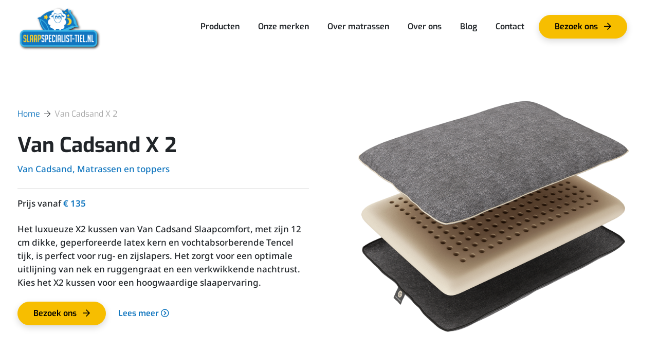

--- FILE ---
content_type: text/html; charset=UTF-8
request_url: https://www.slaapspecialist-tiel.nl/producten/van-cadsand-x-2/
body_size: 9072
content:
<!doctype html>
<html lang="nl-NL">
<head>
    <meta charset="utf-8">
    <meta name="viewport" content="width=device-width, initial-scale=1, shrink-to-fit=no">
    <meta name="author" content="Slaapspecialist Tiel">
    <meta name="copyright" content="Slaapspecialist Tiel">
    <meta name="robots" content="index,follow">

    <link rel="stylesheet" href="https://www.slaapspecialist-tiel.nl/wp-content/themes/pixel-example/css/owl.theme.default.css">
    <link rel="stylesheet" href="https://www.slaapspecialist-tiel.nl/wp-content/themes/pixel-example/css/owl.carousel.css">
    <link rel="stylesheet" href="https://www.slaapspecialist-tiel.nl/wp-content/themes/pixel-example/css/magnific-popup.css">
    <link rel="preconnect" href="https://fonts.gstatic.com">
    <link href="https://fonts.googleapis.com/css2?family=Titillium+Web:wght@400;700&display=swap" rel="stylesheet">
<!--    <link href="https://fonts.googleapis.com/css2?family=Exo:wght@400;600;700&display=swap" rel="stylesheet">-->
    <link rel="stylesheet" href="https://use.typekit.net/wri4lnn.css">
    <link href="https://unpkg.com/aos@2.3.1/dist/aos.css" rel="stylesheet">

    <title>Van Cadsand X 2 - Slaapspecialist Tiel</title>

    <!-- TODO: Plaats de favicons in de map images (formaten: 16x16 , 32x32, 96x96 px ) -->
    <!-- Favicons -->
    <link rel="icon" type="image/png" href="https://www.slaapspecialist-tiel.nl/wp-content/themes/pixel-example/images/favicon-16x16.png" sizes="16x16">
    <link rel="icon" type="image/png" href="https://www.slaapspecialist-tiel.nl/wp-content/themes/pixel-example/images/favicon-32x32.png" sizes="32x32">
    <link rel="icon" type="image/png" href="https://www.slaapspecialist-tiel.nl/wp-content/themes/pixel-example/images/favicon-96x96.png" sizes="96x96">

    <!-- Loading of scripts / css happens in /inc/enqueues.php -->

    <!-- Google Tag Manager -->

<script>(function(w,d,s,l,i){w[l]=w[l]||[];w[l].push({'gtm.start':

new Date().getTime(),event:'gtm.js'});var f=d.getElementsByTagName(s)[0],

j=d.createElement(s),dl=l!='dataLayer'?'&l='+l:'';j.async=true;j.src=

'https://www.googletagmanager.com/gtm.js?id='+i+dl;f.parentNode.insertBefore(j,f);

})(window,document,'script','dataLayer','GTM-MK429RZ');</script>

<!-- End Google Tag Manager -->

    <!-- Facebook Pixel Code -->
    <script>
        !function(f,b,e,v,n,t,s)
        {if(f.fbq)return;n=f.fbq=function(){n.callMethod?
            n.callMethod.apply(n,arguments):n.queue.push(arguments)};
            if(!f._fbq)f._fbq=n;n.push=n;n.loaded=!0;n.version='2.0';
            n.queue=[];t=b.createElement(e);t.async=!0;
            t.src=v;s=b.getElementsByTagName(e)[0];
            s.parentNode.insertBefore(t,s)}(window, document,'script',
            'https://connect.facebook.net/en_US/fbevents.js');
        fbq('init', '1097649200761582');
        fbq('track', 'PageView');
    </script>
    <noscript><img height="1" width="1" style="display:none"
                   src="https://www.facebook.com/tr?id=1097649200761582&ev=PageView&noscript=1"
        /></noscript>
    <!-- End Facebook Pixel Code -->

    <meta name='robots' content='index, follow, max-image-preview:large, max-snippet:-1, max-video-preview:-1' />
	<style>img:is([sizes="auto" i], [sizes^="auto," i]) { contain-intrinsic-size: 3000px 1500px }</style>
	
	<!-- This site is optimized with the Yoast SEO plugin v26.0 - https://yoast.com/wordpress/plugins/seo/ -->
	<meta name="description" content="Met het Van Cadsand X line hoofdkussen, slaapt u nóg beter." />
	<link rel="canonical" href="https://www.slaapspecialist-tiel.nl/producten/van-cadsand-x-2/" />
	<meta property="og:locale" content="nl_NL" />
	<meta property="og:type" content="article" />
	<meta property="og:title" content="Van Cadsand X 2 - Slaapspecialist Tiel" />
	<meta property="og:description" content="Met het Van Cadsand X line hoofdkussen, slaapt u nóg beter." />
	<meta property="og:url" content="https://www.slaapspecialist-tiel.nl/producten/van-cadsand-x-2/" />
	<meta property="og:site_name" content="Slaapspecialist Tiel" />
	<meta property="article:modified_time" content="2023-12-01T14:48:41+00:00" />
	<meta property="og:image" content="https://www.slaapspecialist-tiel.nl/wp-content/uploads/2023/12/Van-Cadsand-X2-Open.png" />
	<meta property="og:image:width" content="800" />
	<meta property="og:image:height" content="800" />
	<meta property="og:image:type" content="image/png" />
	<meta name="twitter:card" content="summary_large_image" />
	<meta name="twitter:label1" content="Geschatte leestijd" />
	<meta name="twitter:data1" content="1 minuut" />
	<script type="application/ld+json" class="yoast-schema-graph">{"@context":"https://schema.org","@graph":[{"@type":"WebPage","@id":"https://www.slaapspecialist-tiel.nl/producten/van-cadsand-x-2/","url":"https://www.slaapspecialist-tiel.nl/producten/van-cadsand-x-2/","name":"Van Cadsand X 2 - Slaapspecialist Tiel","isPartOf":{"@id":"https://www.slaapspecialist-tiel.nl/#website"},"primaryImageOfPage":{"@id":"https://www.slaapspecialist-tiel.nl/producten/van-cadsand-x-2/#primaryimage"},"image":{"@id":"https://www.slaapspecialist-tiel.nl/producten/van-cadsand-x-2/#primaryimage"},"thumbnailUrl":"https://www.slaapspecialist-tiel.nl/wp-content/uploads/2023/12/Van-Cadsand-X2-Open.png","datePublished":"2023-12-01T14:46:22+00:00","dateModified":"2023-12-01T14:48:41+00:00","description":"Met het Van Cadsand X line hoofdkussen, slaapt u nóg beter.","breadcrumb":{"@id":"https://www.slaapspecialist-tiel.nl/producten/van-cadsand-x-2/#breadcrumb"},"inLanguage":"nl-NL","potentialAction":[{"@type":"ReadAction","target":["https://www.slaapspecialist-tiel.nl/producten/van-cadsand-x-2/"]}]},{"@type":"ImageObject","inLanguage":"nl-NL","@id":"https://www.slaapspecialist-tiel.nl/producten/van-cadsand-x-2/#primaryimage","url":"https://www.slaapspecialist-tiel.nl/wp-content/uploads/2023/12/Van-Cadsand-X2-Open.png","contentUrl":"https://www.slaapspecialist-tiel.nl/wp-content/uploads/2023/12/Van-Cadsand-X2-Open.png","width":800,"height":800},{"@type":"BreadcrumbList","@id":"https://www.slaapspecialist-tiel.nl/producten/van-cadsand-x-2/#breadcrumb","itemListElement":[{"@type":"ListItem","position":1,"name":"Home","item":"https://www.slaapspecialist-tiel.nl/"},{"@type":"ListItem","position":2,"name":"Van Cadsand X 2"}]},{"@type":"WebSite","@id":"https://www.slaapspecialist-tiel.nl/#website","url":"https://www.slaapspecialist-tiel.nl/","name":"Slaapspecialist Tiel","description":"Een fijne nachtrust door Slaapspecialist Tiel","potentialAction":[{"@type":"SearchAction","target":{"@type":"EntryPoint","urlTemplate":"https://www.slaapspecialist-tiel.nl/?s={search_term_string}"},"query-input":{"@type":"PropertyValueSpecification","valueRequired":true,"valueName":"search_term_string"}}],"inLanguage":"nl-NL"}]}</script>
	<!-- / Yoast SEO plugin. -->


<link rel='dns-prefetch' href='//stackpath.bootstrapcdn.com' />
<link rel='dns-prefetch' href='//cdnjs.cloudflare.com' />
<link rel='dns-prefetch' href='//unpkg.com' />
<style id='wp-emoji-styles-inline-css' type='text/css'>

	img.wp-smiley, img.emoji {
		display: inline !important;
		border: none !important;
		box-shadow: none !important;
		height: 1em !important;
		width: 1em !important;
		margin: 0 0.07em !important;
		vertical-align: -0.1em !important;
		background: none !important;
		padding: 0 !important;
	}
</style>
<link rel='stylesheet' id='wp-block-library-css' href='https://www.slaapspecialist-tiel.nl/wp-includes/css/dist/block-library/style.min.css?ver=6.8.3' type='text/css' media='all' />
<style id='classic-theme-styles-inline-css' type='text/css'>
/*! This file is auto-generated */
.wp-block-button__link{color:#fff;background-color:#32373c;border-radius:9999px;box-shadow:none;text-decoration:none;padding:calc(.667em + 2px) calc(1.333em + 2px);font-size:1.125em}.wp-block-file__button{background:#32373c;color:#fff;text-decoration:none}
</style>
<style id='safe-svg-svg-icon-style-inline-css' type='text/css'>
.safe-svg-cover{text-align:center}.safe-svg-cover .safe-svg-inside{display:inline-block;max-width:100%}.safe-svg-cover svg{fill:currentColor;height:100%;max-height:100%;max-width:100%;width:100%}

</style>
<style id='filebird-block-filebird-gallery-style-inline-css' type='text/css'>
ul.filebird-block-filebird-gallery{margin:auto!important;padding:0!important;width:100%}ul.filebird-block-filebird-gallery.layout-grid{display:grid;grid-gap:20px;align-items:stretch;grid-template-columns:repeat(var(--columns),1fr);justify-items:stretch}ul.filebird-block-filebird-gallery.layout-grid li img{border:1px solid #ccc;box-shadow:2px 2px 6px 0 rgba(0,0,0,.3);height:100%;max-width:100%;-o-object-fit:cover;object-fit:cover;width:100%}ul.filebird-block-filebird-gallery.layout-masonry{-moz-column-count:var(--columns);-moz-column-gap:var(--space);column-gap:var(--space);-moz-column-width:var(--min-width);columns:var(--min-width) var(--columns);display:block;overflow:auto}ul.filebird-block-filebird-gallery.layout-masonry li{margin-bottom:var(--space)}ul.filebird-block-filebird-gallery li{list-style:none}ul.filebird-block-filebird-gallery li figure{height:100%;margin:0;padding:0;position:relative;width:100%}ul.filebird-block-filebird-gallery li figure figcaption{background:linear-gradient(0deg,rgba(0,0,0,.7),rgba(0,0,0,.3) 70%,transparent);bottom:0;box-sizing:border-box;color:#fff;font-size:.8em;margin:0;max-height:100%;overflow:auto;padding:3em .77em .7em;position:absolute;text-align:center;width:100%;z-index:2}ul.filebird-block-filebird-gallery li figure figcaption a{color:inherit}

</style>
<style id='global-styles-inline-css' type='text/css'>
:root{--wp--preset--aspect-ratio--square: 1;--wp--preset--aspect-ratio--4-3: 4/3;--wp--preset--aspect-ratio--3-4: 3/4;--wp--preset--aspect-ratio--3-2: 3/2;--wp--preset--aspect-ratio--2-3: 2/3;--wp--preset--aspect-ratio--16-9: 16/9;--wp--preset--aspect-ratio--9-16: 9/16;--wp--preset--color--black: #000000;--wp--preset--color--cyan-bluish-gray: #abb8c3;--wp--preset--color--white: #ffffff;--wp--preset--color--pale-pink: #f78da7;--wp--preset--color--vivid-red: #cf2e2e;--wp--preset--color--luminous-vivid-orange: #ff6900;--wp--preset--color--luminous-vivid-amber: #fcb900;--wp--preset--color--light-green-cyan: #7bdcb5;--wp--preset--color--vivid-green-cyan: #00d084;--wp--preset--color--pale-cyan-blue: #8ed1fc;--wp--preset--color--vivid-cyan-blue: #0693e3;--wp--preset--color--vivid-purple: #9b51e0;--wp--preset--gradient--vivid-cyan-blue-to-vivid-purple: linear-gradient(135deg,rgba(6,147,227,1) 0%,rgb(155,81,224) 100%);--wp--preset--gradient--light-green-cyan-to-vivid-green-cyan: linear-gradient(135deg,rgb(122,220,180) 0%,rgb(0,208,130) 100%);--wp--preset--gradient--luminous-vivid-amber-to-luminous-vivid-orange: linear-gradient(135deg,rgba(252,185,0,1) 0%,rgba(255,105,0,1) 100%);--wp--preset--gradient--luminous-vivid-orange-to-vivid-red: linear-gradient(135deg,rgba(255,105,0,1) 0%,rgb(207,46,46) 100%);--wp--preset--gradient--very-light-gray-to-cyan-bluish-gray: linear-gradient(135deg,rgb(238,238,238) 0%,rgb(169,184,195) 100%);--wp--preset--gradient--cool-to-warm-spectrum: linear-gradient(135deg,rgb(74,234,220) 0%,rgb(151,120,209) 20%,rgb(207,42,186) 40%,rgb(238,44,130) 60%,rgb(251,105,98) 80%,rgb(254,248,76) 100%);--wp--preset--gradient--blush-light-purple: linear-gradient(135deg,rgb(255,206,236) 0%,rgb(152,150,240) 100%);--wp--preset--gradient--blush-bordeaux: linear-gradient(135deg,rgb(254,205,165) 0%,rgb(254,45,45) 50%,rgb(107,0,62) 100%);--wp--preset--gradient--luminous-dusk: linear-gradient(135deg,rgb(255,203,112) 0%,rgb(199,81,192) 50%,rgb(65,88,208) 100%);--wp--preset--gradient--pale-ocean: linear-gradient(135deg,rgb(255,245,203) 0%,rgb(182,227,212) 50%,rgb(51,167,181) 100%);--wp--preset--gradient--electric-grass: linear-gradient(135deg,rgb(202,248,128) 0%,rgb(113,206,126) 100%);--wp--preset--gradient--midnight: linear-gradient(135deg,rgb(2,3,129) 0%,rgb(40,116,252) 100%);--wp--preset--font-size--small: 13px;--wp--preset--font-size--medium: 20px;--wp--preset--font-size--large: 36px;--wp--preset--font-size--x-large: 42px;--wp--preset--spacing--20: 0.44rem;--wp--preset--spacing--30: 0.67rem;--wp--preset--spacing--40: 1rem;--wp--preset--spacing--50: 1.5rem;--wp--preset--spacing--60: 2.25rem;--wp--preset--spacing--70: 3.38rem;--wp--preset--spacing--80: 5.06rem;--wp--preset--shadow--natural: 6px 6px 9px rgba(0, 0, 0, 0.2);--wp--preset--shadow--deep: 12px 12px 50px rgba(0, 0, 0, 0.4);--wp--preset--shadow--sharp: 6px 6px 0px rgba(0, 0, 0, 0.2);--wp--preset--shadow--outlined: 6px 6px 0px -3px rgba(255, 255, 255, 1), 6px 6px rgba(0, 0, 0, 1);--wp--preset--shadow--crisp: 6px 6px 0px rgba(0, 0, 0, 1);}:where(.is-layout-flex){gap: 0.5em;}:where(.is-layout-grid){gap: 0.5em;}body .is-layout-flex{display: flex;}.is-layout-flex{flex-wrap: wrap;align-items: center;}.is-layout-flex > :is(*, div){margin: 0;}body .is-layout-grid{display: grid;}.is-layout-grid > :is(*, div){margin: 0;}:where(.wp-block-columns.is-layout-flex){gap: 2em;}:where(.wp-block-columns.is-layout-grid){gap: 2em;}:where(.wp-block-post-template.is-layout-flex){gap: 1.25em;}:where(.wp-block-post-template.is-layout-grid){gap: 1.25em;}.has-black-color{color: var(--wp--preset--color--black) !important;}.has-cyan-bluish-gray-color{color: var(--wp--preset--color--cyan-bluish-gray) !important;}.has-white-color{color: var(--wp--preset--color--white) !important;}.has-pale-pink-color{color: var(--wp--preset--color--pale-pink) !important;}.has-vivid-red-color{color: var(--wp--preset--color--vivid-red) !important;}.has-luminous-vivid-orange-color{color: var(--wp--preset--color--luminous-vivid-orange) !important;}.has-luminous-vivid-amber-color{color: var(--wp--preset--color--luminous-vivid-amber) !important;}.has-light-green-cyan-color{color: var(--wp--preset--color--light-green-cyan) !important;}.has-vivid-green-cyan-color{color: var(--wp--preset--color--vivid-green-cyan) !important;}.has-pale-cyan-blue-color{color: var(--wp--preset--color--pale-cyan-blue) !important;}.has-vivid-cyan-blue-color{color: var(--wp--preset--color--vivid-cyan-blue) !important;}.has-vivid-purple-color{color: var(--wp--preset--color--vivid-purple) !important;}.has-black-background-color{background-color: var(--wp--preset--color--black) !important;}.has-cyan-bluish-gray-background-color{background-color: var(--wp--preset--color--cyan-bluish-gray) !important;}.has-white-background-color{background-color: var(--wp--preset--color--white) !important;}.has-pale-pink-background-color{background-color: var(--wp--preset--color--pale-pink) !important;}.has-vivid-red-background-color{background-color: var(--wp--preset--color--vivid-red) !important;}.has-luminous-vivid-orange-background-color{background-color: var(--wp--preset--color--luminous-vivid-orange) !important;}.has-luminous-vivid-amber-background-color{background-color: var(--wp--preset--color--luminous-vivid-amber) !important;}.has-light-green-cyan-background-color{background-color: var(--wp--preset--color--light-green-cyan) !important;}.has-vivid-green-cyan-background-color{background-color: var(--wp--preset--color--vivid-green-cyan) !important;}.has-pale-cyan-blue-background-color{background-color: var(--wp--preset--color--pale-cyan-blue) !important;}.has-vivid-cyan-blue-background-color{background-color: var(--wp--preset--color--vivid-cyan-blue) !important;}.has-vivid-purple-background-color{background-color: var(--wp--preset--color--vivid-purple) !important;}.has-black-border-color{border-color: var(--wp--preset--color--black) !important;}.has-cyan-bluish-gray-border-color{border-color: var(--wp--preset--color--cyan-bluish-gray) !important;}.has-white-border-color{border-color: var(--wp--preset--color--white) !important;}.has-pale-pink-border-color{border-color: var(--wp--preset--color--pale-pink) !important;}.has-vivid-red-border-color{border-color: var(--wp--preset--color--vivid-red) !important;}.has-luminous-vivid-orange-border-color{border-color: var(--wp--preset--color--luminous-vivid-orange) !important;}.has-luminous-vivid-amber-border-color{border-color: var(--wp--preset--color--luminous-vivid-amber) !important;}.has-light-green-cyan-border-color{border-color: var(--wp--preset--color--light-green-cyan) !important;}.has-vivid-green-cyan-border-color{border-color: var(--wp--preset--color--vivid-green-cyan) !important;}.has-pale-cyan-blue-border-color{border-color: var(--wp--preset--color--pale-cyan-blue) !important;}.has-vivid-cyan-blue-border-color{border-color: var(--wp--preset--color--vivid-cyan-blue) !important;}.has-vivid-purple-border-color{border-color: var(--wp--preset--color--vivid-purple) !important;}.has-vivid-cyan-blue-to-vivid-purple-gradient-background{background: var(--wp--preset--gradient--vivid-cyan-blue-to-vivid-purple) !important;}.has-light-green-cyan-to-vivid-green-cyan-gradient-background{background: var(--wp--preset--gradient--light-green-cyan-to-vivid-green-cyan) !important;}.has-luminous-vivid-amber-to-luminous-vivid-orange-gradient-background{background: var(--wp--preset--gradient--luminous-vivid-amber-to-luminous-vivid-orange) !important;}.has-luminous-vivid-orange-to-vivid-red-gradient-background{background: var(--wp--preset--gradient--luminous-vivid-orange-to-vivid-red) !important;}.has-very-light-gray-to-cyan-bluish-gray-gradient-background{background: var(--wp--preset--gradient--very-light-gray-to-cyan-bluish-gray) !important;}.has-cool-to-warm-spectrum-gradient-background{background: var(--wp--preset--gradient--cool-to-warm-spectrum) !important;}.has-blush-light-purple-gradient-background{background: var(--wp--preset--gradient--blush-light-purple) !important;}.has-blush-bordeaux-gradient-background{background: var(--wp--preset--gradient--blush-bordeaux) !important;}.has-luminous-dusk-gradient-background{background: var(--wp--preset--gradient--luminous-dusk) !important;}.has-pale-ocean-gradient-background{background: var(--wp--preset--gradient--pale-ocean) !important;}.has-electric-grass-gradient-background{background: var(--wp--preset--gradient--electric-grass) !important;}.has-midnight-gradient-background{background: var(--wp--preset--gradient--midnight) !important;}.has-small-font-size{font-size: var(--wp--preset--font-size--small) !important;}.has-medium-font-size{font-size: var(--wp--preset--font-size--medium) !important;}.has-large-font-size{font-size: var(--wp--preset--font-size--large) !important;}.has-x-large-font-size{font-size: var(--wp--preset--font-size--x-large) !important;}
:where(.wp-block-post-template.is-layout-flex){gap: 1.25em;}:where(.wp-block-post-template.is-layout-grid){gap: 1.25em;}
:where(.wp-block-columns.is-layout-flex){gap: 2em;}:where(.wp-block-columns.is-layout-grid){gap: 2em;}
:root :where(.wp-block-pullquote){font-size: 1.5em;line-height: 1.6;}
</style>
<link rel='stylesheet' id='bookly-ladda.min.css-css' href='https://www.slaapspecialist-tiel.nl/wp-content/plugins/bookly-responsive-appointment-booking-tool/frontend/resources/css/ladda.min.css?ver=25.6' type='text/css' media='all' />
<link rel='stylesheet' id='bookly-tailwind.css-css' href='https://www.slaapspecialist-tiel.nl/wp-content/plugins/bookly-responsive-appointment-booking-tool/backend/resources/tailwind/tailwind.css?ver=25.6' type='text/css' media='all' />
<link rel='stylesheet' id='bookly-modern-booking-form-calendar.css-css' href='https://www.slaapspecialist-tiel.nl/wp-content/plugins/bookly-responsive-appointment-booking-tool/frontend/resources/css/modern-booking-form-calendar.css?ver=25.6' type='text/css' media='all' />
<link rel='stylesheet' id='bookly-bootstrap-icons.min.css-css' href='https://www.slaapspecialist-tiel.nl/wp-content/plugins/bookly-responsive-appointment-booking-tool/frontend/resources/css/bootstrap-icons.min.css?ver=25.6' type='text/css' media='all' />
<link rel='stylesheet' id='bookly-intlTelInput.css-css' href='https://www.slaapspecialist-tiel.nl/wp-content/plugins/bookly-responsive-appointment-booking-tool/frontend/resources/css/intlTelInput.css?ver=25.6' type='text/css' media='all' />
<link rel='stylesheet' id='bookly-bookly-main.css-css' href='https://www.slaapspecialist-tiel.nl/wp-content/plugins/bookly-responsive-appointment-booking-tool/frontend/resources/css/bookly-main.css?ver=25.6' type='text/css' media='all' />
<link rel='stylesheet' id='bootstrap-css' href='https://stackpath.bootstrapcdn.com/bootstrap/4.5.2/css/bootstrap.min.css' type='text/css' media='all' />
<link rel='stylesheet' id='owl-carousel-css' href='https://cdnjs.cloudflare.com/ajax/libs/OwlCarousel2/2.3.4/assets/owl.carousel.min.css' type='text/css' media='all' />
<link rel='stylesheet' id='pixel-css' href='https://www.slaapspecialist-tiel.nl/wp-content/themes/pixel-example/style.css?ver=1676550236' type='text/css' media='all' />
<script type="text/javascript" src="https://code.jquery.com/jquery-3.5.1.min.js" id="jquery-core-js"></script>
<script type="text/javascript" src="https://code.jquery.com/jquery-migrate-3.3.2.min.js" id="jquery-migrate-js"></script>
<script type="text/javascript" src="https://www.slaapspecialist-tiel.nl/wp-content/plugins/bookly-responsive-appointment-booking-tool/frontend/resources/js/spin.min.js?ver=25.6" id="bookly-spin.min.js-js"></script>
<script type="text/javascript" id="bookly-globals-js-extra">
/* <![CDATA[ */
var BooklyL10nGlobal = {"csrf_token":"1b66241f2c","ajax_url_backend":"https:\/\/www.slaapspecialist-tiel.nl\/wp-admin\/admin-ajax.php","ajax_url_frontend":"https:\/\/www.slaapspecialist-tiel.nl\/wp-admin\/admin-ajax.php","mjsTimeFormat":"HH:mm","datePicker":{"format":"D MMMM YYYY","monthNames":["januari","februari","maart","april","mei","juni","juli","augustus","september","oktober","november","december"],"daysOfWeek":["zo","ma","di","wo","do","vr","za"],"firstDay":1,"monthNamesShort":["jan","feb","mrt","apr","mei","jun","jul","aug","sep","okt","nov","dec"],"dayNames":["zondag","maandag","dinsdag","woensdag","donderdag","vrijdag","zaterdag"],"dayNamesShort":["zo","ma","di","wo","do","vr","za"],"meridiem":{"am":"am","pm":"pm","AM":"AM","PM":"PM"}},"dateRange":{"format":"D MMMM YYYY","applyLabel":"Toepassen","cancelLabel":"Annuleren","fromLabel":"Van","toLabel":"Aan","customRangeLabel":"Aangepast bereik","tomorrow":"Morgen","today":"Vandaag","anyTime":"Elk moment","yesterday":"Gisteren","last_7":"Afgelopen 7 dagen","last_30":"Afgelopen 30 dagen","next_7":"Volgende 7 dagen","next_30":"Volgende 30 dagen","thisMonth":"Deze maand","nextMonth":"Volgende maand","lastMonth":"Afgelopen maand","firstDay":1},"l10n":{"apply":"Toepassen","cancel":"Annuleren","areYouSure":"Weet je het zeker?"},"addons":[],"cloud_products":"","data":{}};
/* ]]> */
</script>
<script type="text/javascript" src="https://www.slaapspecialist-tiel.nl/wp-content/plugins/bookly-responsive-appointment-booking-tool/frontend/resources/js/ladda.min.js?ver=25.6" id="bookly-ladda.min.js-js"></script>
<script type="text/javascript" src="https://www.slaapspecialist-tiel.nl/wp-content/plugins/bookly-responsive-appointment-booking-tool/backend/resources/js/moment.min.js?ver=25.6" id="bookly-moment.min.js-js"></script>
<script type="text/javascript" src="https://www.slaapspecialist-tiel.nl/wp-content/plugins/bookly-responsive-appointment-booking-tool/frontend/resources/js/hammer.min.js?ver=25.6" id="bookly-hammer.min.js-js"></script>
<script type="text/javascript" src="https://www.slaapspecialist-tiel.nl/wp-content/plugins/bookly-responsive-appointment-booking-tool/frontend/resources/js/jquery.hammer.min.js?ver=25.6" id="bookly-jquery.hammer.min.js-js"></script>
<script type="text/javascript" src="https://www.slaapspecialist-tiel.nl/wp-content/plugins/bookly-responsive-appointment-booking-tool/frontend/resources/js/qrcode.js?ver=25.6" id="bookly-qrcode.js-js"></script>
<script type="text/javascript" id="bookly-bookly.min.js-js-extra">
/* <![CDATA[ */
var BooklyL10n = {"ajaxurl":"https:\/\/www.slaapspecialist-tiel.nl\/wp-admin\/admin-ajax.php","csrf_token":"1b66241f2c","months":["januari","februari","maart","april","mei","juni","juli","augustus","september","oktober","november","december"],"days":["zondag","maandag","dinsdag","woensdag","donderdag","vrijdag","zaterdag"],"daysShort":["zo","ma","di","wo","do","vr","za"],"monthsShort":["jan","feb","mrt","apr","mei","jun","jul","aug","sep","okt","nov","dec"],"show_more":"Laat meer zien","sessionHasExpired":"Uw sessie is verlopen. Druk op \"Ok\" om de pagina te verversen."};
/* ]]> */
</script>
<script type="text/javascript" src="https://www.slaapspecialist-tiel.nl/wp-content/plugins/bookly-responsive-appointment-booking-tool/frontend/resources/js/bookly.min.js?ver=25.6" id="bookly-bookly.min.js-js"></script>
<script type="text/javascript" src="https://www.slaapspecialist-tiel.nl/wp-content/plugins/bookly-responsive-appointment-booking-tool/frontend/resources/js/intlTelInput.min.js?ver=25.6" id="bookly-intlTelInput.min.js-js"></script>
<link rel="https://api.w.org/" href="https://www.slaapspecialist-tiel.nl/wp-json/" /><link rel="alternate" title="JSON" type="application/json" href="https://www.slaapspecialist-tiel.nl/wp-json/wp/v2/producten/1006" /><link rel="EditURI" type="application/rsd+xml" title="RSD" href="https://www.slaapspecialist-tiel.nl/xmlrpc.php?rsd" />
<meta name="generator" content="WordPress 6.8.3" />
<link rel='shortlink' href='https://www.slaapspecialist-tiel.nl/?p=1006' />
<link rel="alternate" title="oEmbed (JSON)" type="application/json+oembed" href="https://www.slaapspecialist-tiel.nl/wp-json/oembed/1.0/embed?url=https%3A%2F%2Fwww.slaapspecialist-tiel.nl%2Fproducten%2Fvan-cadsand-x-2%2F" />
<link rel="alternate" title="oEmbed (XML)" type="text/xml+oembed" href="https://www.slaapspecialist-tiel.nl/wp-json/oembed/1.0/embed?url=https%3A%2F%2Fwww.slaapspecialist-tiel.nl%2Fproducten%2Fvan-cadsand-x-2%2F&#038;format=xml" />
		<style type="text/css" id="wp-custom-css">
			.wp-block-image img {
	height: auto;
}		</style>
		</head>
<body class="wp-singular producten-template-default single single-producten postid-1006 wp-theme-pixel-example">
	<!-- Google Tag Manager (noscript) -->

<noscript><iframe src="https://www.googletagmanager.com/ns.html?id=GTM-MK429RZ"

height="0" width="0" style="display:none;visibility:hidden"></iframe></noscript>

<!-- End Google Tag Manager (noscript) -->
<div class="container">
    <nav class="navbar navbar-expand-lg">
        <a class="navbar-brand" href="https://www.slaapspecialist-tiel.nl">
            <img src="https://www.slaapspecialist-tiel.nl/wp-content/uploads/2021/03/logo-png.png" alt="Logo">
        </a>
        <div class="close-button">
            <button style="position: relative;" class="navbar-toggler openbtn" id="icon" onclick="toggleNav()" type="button" data-toggle="collapse" data-target="#mainMenu" aria-controls="mainMenu" aria-expanded="false" aria-label="Toggle navigation">
                <div class="clearfix">
                    <div class="bars">
                        <div class="bar1"></div>
                        <div class="bar2"></div>
                        <div class="bar3"></div>
                    </div>
                </div>
            </button>
        </div>
        <div class="collapse navbar-collapse" id="mainMenu"><ul class="navbar-nav ml-auto"><li itemscope="itemscope" itemtype="https://www.schema.org/SiteNavigationElement" id="menu-item-405" class="menu-item menu-item-type-post_type menu-item-object-page menu-item-405 nav-item"><a title="Producten" href="https://www.slaapspecialist-tiel.nl/producten/" class="nav-link">Producten</a></li>
<li itemscope="itemscope" itemtype="https://www.schema.org/SiteNavigationElement" id="menu-item-170" class="menu-item menu-item-type-post_type menu-item-object-page menu-item-170 nav-item"><a title="Onze merken" href="https://www.slaapspecialist-tiel.nl/onze-merken/" class="nav-link">Onze merken</a></li>
<li itemscope="itemscope" itemtype="https://www.schema.org/SiteNavigationElement" id="menu-item-1028" class="menu-item menu-item-type-post_type menu-item-object-page menu-item-1028 nav-item"><a title="Hoelang gaat een matras mee? Dit is de levensduur" href="https://www.slaapspecialist-tiel.nl/hoelang-gaat-een-matras-mee/" class="nav-link">Over matrassen</a></li>
<li itemscope="itemscope" itemtype="https://www.schema.org/SiteNavigationElement" id="menu-item-299" class="menu-item menu-item-type-post_type menu-item-object-page menu-item-299 nav-item"><a title="Over ons" href="https://www.slaapspecialist-tiel.nl/over-ons/" class="nav-link">Over ons</a></li>
<li itemscope="itemscope" itemtype="https://www.schema.org/SiteNavigationElement" id="menu-item-825" class="menu-item menu-item-type-custom menu-item-object-custom menu-item-825 nav-item"><a title="Blog" href="/blog/" class="nav-link">Blog</a></li>
<li itemscope="itemscope" itemtype="https://www.schema.org/SiteNavigationElement" id="menu-item-300" class="menu-item menu-item-type-post_type menu-item-object-page menu-item-300 nav-item"><a title="Contact" href="https://www.slaapspecialist-tiel.nl/contact/" class="nav-link">Contact</a></li>
<div class="m-auto pt-4 pt-lg-0 m-lg-0"><a class="nav-link btn-primary bg-orange" href="/bezoek-ons/">Bezoek ons <i class="far fa-arrow-right ml-2"></i> <span></span><span></span><span></span><span></span></a></div></ul></div>    </nav>
</div>
    <div class="section-lg product-header">
                    <img src="https://www.slaapspecialist-tiel.nl/wp-content/uploads/2023/12/Van-Cadsand-X2-Open.png" class="product-thumbnail">
                <div class="container">
            <div class="row">
                <div class="col-lg-6 col-12 order-2 order-lg-1">
                    <div class="mt-4 mt-lg-0 pr-lg-4">
                        <div class="breadcrumbs grid-container grid-parent mb-4" typeof="BreadcrumbList" vocab="http://schema.org/">
                            <!-- Breadcrumb NavXT 7.4.1 -->
<span property="itemListElement" typeof="ListItem"><a property="item" typeof="WebPage" title="Ga naar Slaapspecialist Tiel." href="https://www.slaapspecialist-tiel.nl" class="home" ><span property="name">Home</span></a><meta property="position" content="1"></span><i class="far fa-arrow-right mr-2"></i><span property="itemListElement" typeof="ListItem"><span property="name" class="post post-producten current-item">Van Cadsand X 2</span><meta property="url" content="https://www.slaapspecialist-tiel.nl/producten/van-cadsand-x-2/"><meta property="position" content="2"></span>                        </div>
                        <h1 class="mb-2">Van Cadsand X 2</h1>
                                                                                        <p class="color-blue mb-4"><a href="https://www.slaapspecialist-tiel.nl/merken/van-cadsand/">Van Cadsand,</a> <a href="https://www.slaapspecialist-tiel.nl/categorie/matrassen-en-toppers/">Matrassen en toppers</a></p>
                                                    <hr>
                                                    <p class="mb-4 font-weight-normal">Prijs vanaf <span class="color-blue font-weight-bold">€ 135</span></p>
                                                <div class="mb-4 font-weight-normal"><!-- wp:paragraph -->
<p>Het luxueuze X2 kussen van Van Cadsand Slaapcomfort, met zijn 12 cm dikke, geperforeerde latex kern en vochtabsorberende Tencel tijk, is perfect voor rug- en zijslapers. Het zorgt voor een optimale uitlijning van nek en ruggengraat en een verkwikkende nachtrust. Kies het X2 kussen voor een hoogwaardige slaapervaring.</p>
<!-- /wp:paragraph --></div>
                        <div class="header-btns">
                                                            <a href="https://www.slaapspecialist-tiel.nl/bezoek-ons/" class="btn-primary bg-orange mb-4 mb-md-0 mr-md-4">Bezoek ons <i class="far fa-arrow-right ml-2"></i> <span></span><span></span><span></span><span></span></a>
                                                        <a href="#extra-informatie" class="btn-secondary">Lees meer <i class="fal fa-chevron-circle-right"></i></a>
                        </div>
                    </div>
                </div>
            </div>
        </div>
    </div>

            <div class="section-sm bg-gray text-center">
            <div class="container">
                <h3>U heeft de keuze uit</h3>
                <div class="row">
                                            <div class="col-lg-3 col-md-4 col-sm-6 col-12 mt-4">
                            <a href="#video's" class="option-card-link">
                                <div class="option-card">
                                    <p class="mb-0">Video's</p>
                                </div>
                            </a>
                        </div>
                                    </div>
            </div>
        </div>
    
                <div class="section-sm" id="video's">
        <div class="container">
            <div class="row">
                                                            <div class="col-lg-6 mb-4">
                            <div class="embed-container">
                                <iframe width="100%" height="100%" src="https://www.youtube.com/embed/B7TGk3p3CWo" title="YouTube video player" frameborder="0" allow="accelerometer; autoplay; clipboard-write; encrypted-media; gyroscope; picture-in-picture" allowfullscreen></iframe>
                            </div>
                        </div>
                                            <div class="col-lg-6 mb-4">
                            <div class="embed-container">
                                <iframe width="100%" height="100%" src="https://www.youtube.com/embed/eh8D8mtyR9s" title="YouTube video player" frameborder="0" allow="accelerometer; autoplay; clipboard-write; encrypted-media; gyroscope; picture-in-picture" allowfullscreen></iframe>
                            </div>
                        </div>
                                                </div>
        </div>
    </div>
    
            <div class="section-sm bg-gray" id="extra-informatie">
            <div class="container">
                <div class="row">
                    <div class="col-lg-8 col-md-10 col-12 m-auto">
                        <div class="mb-4"><h3>Meer informatie over het X 2 kussen</h3>
<p>Eigen ontwerpOntdek het luxueuze X2 kussen van Van Cadsand Slaapcomfort, een ongeëvenaarde combinatie van kwaliteit en comfort. Dit kussen, met een kern van geperforeerde volle latex, tilt uw slaapervaring naar een hoger niveau. Met een indrukwekkende dikte van 12 cm is het X2 kussen specifiek ontworpen voor rug- en zijslapers, waardoor het de perfecte uitlijning van de nek en de wervelkolom bevordert voor een herstellende nachtrust. De hoes, gemaakt van milieuvriendelijk Tencel, absorbeert vocht en zorgt voor een koel en droog slaapoppervlak. Kies voor het X2 kussen en maak van elke nacht een verkwikkende slaapsessie.</p>
</div>
                                                    <a href="https://www.slaapspecialist-tiel.nl/bezoek-ons/" class="btn-primary bg-orange mr-4">Bezoek ons <i class="far fa-arrow-right ml-2"></i> <span></span><span></span><span></span><span></span></a>
                                            </div>
                </div>
            </div>
        </div>
    
<footer class="section-sm bg-gray">
    <div class="container">
        <div class="row">
            <div class="col-md-3 col-sm-6 col-12 mb-3 mb-lg-0">
                <p class="footer-kop font-weight-bold mb-2">Adres</p>
                <p class="footer-p mb-0">Slaapspecialist Tiel</p>
                <p class="footer-p mb-0">Grote Brugse Grintweg 109</p>
                <p class="footer-p mb-0">4005 AC Tiel</p>
            </div>
            <div class="col-md-3 col-sm-6 col-12 mb-3 mb-lg-0">
                <p class="footer-kop font-weight-bold mb-2">Contactgegevens</p>
                <p class="footer-p mb-0">
                    <a href="mailto:info@slaapspecialist-tiel.nl">info@slaapspecialist-tiel.nl</a>
                </p>
                <p class="footer-p mb-0">
                    <a href="tel:0344 618 661">0344 618 661</a>
                </p>
                <a href="https://www.slaapspecialist-tiel.nl/contact/" class="btn-secondary">Contact opnemen <i class="fal fa-chevron-circle-right"></i></a>
            </div>
            <div class="col-md-3 col-sm-6 col-12">
                <p class="footer-kop font-weight-bold mb-2">Openingstijden</p>
                <div class="footer-p mb-0"><p>Dinsdag t/m vrijdag: 09:30 &#8211; 17:30 uur<br />
Zaterdag: 09:30 &#8211; 16:00 uur<br />
Zondag en maandag gesloten</p>
</div>
            </div>
            <div class="col-md-3 col-sm-6 col-12">
                <p class="footer-kop font-weight-bold mb-2">Meer informatie</p>
    <p class="footer-p mb-0"><a href="https://www.slaapspecialist-tiel.nl/een-betrouwbaar-slaapadvies-geven/" title="Advies">Advies</a></p>
    <p class="footer-p mb-0"><a href="https://www.slaapspecialist-tiel.nl/op-zoek-naar-een-goed-matras/" title="Goed matras">Goed matras</a></p>
    <p class="footer-p mb-0"><a href="https://www.slaapspecialist-tiel.nl/een-mooi-bedtextiel-kopen/" title="Bedtextiel">Bedtextiel</a></p>
    <p class="footer-p mb-0"><a href="https://www.slaapspecialist-tiel.nl/een-boxspring-kopen/" title="Boxspring">Boxspring</a></p>
    <p class="footer-p mb-0"><a href="https://www.slaapspecialist-tiel.nl/een-zorgbed-kopen/" title="Zorgbed">Zorgbed</a></p>
    <p class="footer-p mb-0"><a href="https://www.slaapspecialist-tiel.nl/een-bedbodem-kopen/" title="Bedbodem">Bedbodem</a></p>
            </div>
        </div>
    </div>
</footer>
<div class="bg-gray mt-1">
    <div class="container">
        <div class="row p-2">
            <div class="col-sm-4 col-12 text-center text-sm-left">
                <p class="mb-0 footer-p">© Slaapspecialist-Tiel</p>
            </div>
            <div class="col-sm-4 col-12 text-center">
                    <p class="footer-p mb-0"><a href="https://www.slaapspecialist-tiel.nl/privacybeleid/" title="Privacybeleid">Privacybeleid</a></p>
            </div>
            <div class="col-sm-4 col-12 text-center text-sm-right">
                <p class="mb-0 footer-p">
                    <a href="https://pixelcreation.nl/" target="_blank">Website realisatie Pixel Creation</a>
                </p>
            </div>
        </div>
    </div>
</div>

<script type="speculationrules">
{"prefetch":[{"source":"document","where":{"and":[{"href_matches":"\/*"},{"not":{"href_matches":["\/wp-*.php","\/wp-admin\/*","\/wp-content\/uploads\/*","\/wp-content\/*","\/wp-content\/plugins\/*","\/wp-content\/themes\/pixel-example\/*","\/*\\?(.+)"]}},{"not":{"selector_matches":"a[rel~=\"nofollow\"]"}},{"not":{"selector_matches":".no-prefetch, .no-prefetch a"}}]},"eagerness":"conservative"}]}
</script>
<link rel='stylesheet' id='fontawesome-css' href='https://www.slaapspecialist-tiel.nl/wp-content/themes/pixel-example/css/all.min.css?ver=5.11.2' type='text/css' media='all' />
<script type="text/javascript" src="https://stackpath.bootstrapcdn.com/bootstrap/4.5.2/js/bootstrap.bundle.min.js" id="bootstrap-js"></script>
<script type="text/javascript" src="https://cdnjs.cloudflare.com/ajax/libs/OwlCarousel2/2.3.4/owl.carousel.min.js" id="owl-carousel-js"></script>
<script type="text/javascript" src="https://unpkg.com/aos@2.3.1/dist/aos.js" id="AOS-js"></script>
<script type="text/javascript" src="https://www.slaapspecialist-tiel.nl/wp-content/themes/pixel-example/js/jquery.magnific-popup.js?ver=1496650308" id="magnific-popup-js"></script>
<script type="text/javascript" src="https://www.slaapspecialist-tiel.nl/wp-content/themes/pixel-example/js/main.js?ver=1637328702" id="pixel-js"></script>
<script src="https://cdnjs.cloudflare.com/ajax/libs/popper.js/1.14.7/umd/popper.min.js" integrity="sha384-UO2eT0CpHqdSJQ6hJty5KVphtPhzWj9WO1clHTMGa3JDZwrnQq4sF86dIHNDz0W1" crossorigin="anonymous"></script>
<script src="https://stackpath.bootstrapcdn.com/bootstrap/4.3.1/js/bootstrap.min.js" integrity="sha384-JjSmVgyd0p3pXB1rRibZUAYoIIy6OrQ6VrjIEaFf/nJGzIxFDsf4x0xIM+B07jRM" crossorigin="anonymous"></script>

</body>
</html>

--- FILE ---
content_type: text/css
request_url: https://www.slaapspecialist-tiel.nl/wp-content/themes/pixel-example/style.css?ver=1676550236
body_size: 3828
content:
/*
Theme Name: Pixel Example Theme
Theme URI: https://wp.pixel-development.nl
Author: Pixel Creation
Author URI: https://www.pixelcreation.nl/
Description: This is a example theme made by Pixel Creation.
Version: 1.0
Text Domain: pixel-example
*/
/* TODO: Fill in the correct information above */
/* TODO: Vervang de screenshot.png */
/* This file is made for all your variables, think of colors you will use, basic spacing etc. */
/* EXAMPLE:
$text_color: #333;
$red: #FF0000;

$text_font: "Open Sans", serif;
$title_font: "Meriweather", sans-serif;
*/
@font-face {
  font-family: "Exo";
  font-style: normal;
  font-weight: 400;
  src: url("webfonts/Exo-Regular.ttf") format("truetype");
  font-display: swap;
}
@font-face {
  font-family: "Exo";
  font-style: normal;
  font-weight: 600;
  src: url("webfonts/Exo-SemiBold.ttf") format("truetype");
  font-display: swap;
}
@font-face {
  font-family: "Exo";
  font-style: normal;
  font-weight: 700;
  src: url("webfonts/Exo-Bold.ttf") format("truetype");
  font-display: swap;
}
@font-face {
  font-family: "Noto Sans";
  font-style: normal;
  font-weight: 500;
  src: url("webfonts/NotoSans-Medium.ttf") format("truetype");
  font-display: swap;
}
@font-face {
  font-family: "Noto Sans";
  font-style: normal;
  font-weight: 600;
  src: url("webfonts/NotoSans-SemiBold.ttf") format("truetype");
  font-display: swap;
}
html, body {
  padding: 0px;
  margin: 0px;
  height: 100%;
  background-color: #fff;
  scroll-behavior: smooth;
}

.h1 {
  text-shadow: 1px 0 20px rgba(0, 0, 0, 0.35);
  font-size: 65px;
  line-height: 75px;
  font-weight: bold;
}

h1 {
  font-family: "Exo", sans-serif;
  font-size: 40px;
  line-height: 50px;
  font-weight: bold;
}

h2 {
  font-family: "Exo", sans-serif;
  font-size: 35px;
  line-height: 42px;
  font-weight: bold;
}

h3 {
  font-family: "Exo", sans-serif;
  font-size: 30px;
  line-height: 37px;
  font-weight: bold;
}

h4 {
  font-family: "Exo", sans-serif;
  font-size: 24px;
  line-height: 32px;
  font-weight: bold;
}

h5 {
  font-family: "Noto Sans", sans-serif;
  font-size: 20px;
  line-height: 28px;
  font-weight: 500;
}

.icon {
  font-family: "Noto Sans", sans-serif;
  font-size: 20px;
  line-height: 25px;
  font-weight: 600;
}

p {
  font-family: "Noto Sans", sans-serif;
  font-size: 17px;
  line-height: 26px;
  font-weight: normal;
}

.section-lg {
  padding: 100px 0;
}

.section-sm {
  padding: 60px 0;
}

.container {
  max-width: 1242px !important;
}

a {
  color: inherit;
}
a:hover {
  color: inherit;
}

.navbar {
  padding-left: 0;
}
.navbar .navbar-brand img {
  filter: drop-shadow(2px 2px 2px #222);
  width: 160px;
}
.navbar .bar1, .navbar .bar2, .navbar .bar3 {
  width: 30px;
  height: 2px;
  margin: 6px 0;
  transition: 0.3s;
  border: 0px solid;
  border-radius: 30px;
  background-color: #000;
}
.navbar .change .bar1 {
  -webkit-transform: rotate(-45deg) translate(-4px, 3px);
  transform: rotate(-45deg) translate(-3px, 3px);
}
.navbar .change .bar2 {
  opacity: 0;
}
.navbar .change .bar3 {
  -webkit-transform: rotate(45deg) translate(-8px, -8px);
  transform: rotate(45deg) translate(-8px, -8px);
}
.navbar .close-button {
  position: absolute;
  z-index: 30;
  top: 35px;
  right: 0;
}
.navbar .nav-link {
  font-size: 16px;
  margin: 3px 10px 0 10px;
  font-family: "Exo", sans-serif;
  font-weight: 600;
}
.navbar .nav-link:hover {
  text-decoration: underline;
}

.btn-primary {
  color: #000000;
  padding: 10px 30px !important;
  font-weight: 600 !important;
  border: 1px solid #F7BE00;
  margin-top: 0 !important;
  font-size: 16px;
  font-family: "Exo", sans-serif;
  cursor: pointer;
  box-shadow: 0 0.3rem 0.8rem rgba(0, 0, 0, 0.15);
  border-radius: 50px;
  display: inline-block;
  position: relative;
  overflow: hidden;
  -webkit-appearance: none;
  -moz-appearance: none;
  appearance: none;
  opacity: 1;
  transition: 0.3s;
}
.btn-primary:hover {
  color: #000;
  background-color: #F7BE00 !important;
  z-index: 99;
  border-color: #F7BE00;
  text-decoration: none !important;
}
.btn-primary:focus, .btn-primary:active {
  background-color: #ffffff !important;
  border-color: #F7BE00 !important;
  color: #000000 !important;
  box-shadow: none !important;
}
.btn-primary span:nth-child(1) {
  --n: 1;
}
.btn-primary span:nth-child(2) {
  --n: 2;
}
.btn-primary span:nth-child(3) {
  --n: 3;
}
.btn-primary span:nth-child(4) {
  --n: 4;
}
.btn-primary span {
  position: absolute;
  width: 25%;
  height: 100%;
  background-color: #ffffff;
  transform: translateY(150%);
  border-radius: 50%;
  left: calc((var(--n) - 1.7) * 25%);
  transition: 0.5s;
  transition-delay: calc((var(--n) - 1) * 0.1s);
  z-index: -1;
}
.btn-primary:hover span {
  transform: translateY(0) scale(2);
}

.btn-secondary {
  background-color: transparent;
  color: #1176BF;
  font-weight: 600 !important;
  font-family: "Exo", sans-serif;
  display: block;
  cursor: pointer;
  -webkit-appearance: none;
  -moz-appearance: none;
  appearance: none;
  opacity: 1;
  transition: 0.3s;
}
.btn-secondary i {
  font-weight: 500 !important;
}
.btn-secondary:hover {
  background-color: transparent;
  color: #F7BE00;
  text-decoration: none !important;
}
.btn-secondary:focus, .btn-secondary:active {
  background-color: transparent !important;
  box-shadow: none !important;
  color: #F7BE00 !important;
}

.bg-orange {
  background-color: #F7BE00;
}

.bg-gray {
  background-color: #F7F7F7;
}

.bg-white {
  background-color: #ffffff;
}

.bg-dark {
  background-color: #25272a;
}

.bg-blue {
  background-color: #1176BF;
}

.color-blue {
  color: #1176BF;
}

.color-white {
  color: #ffffff !important;
}

.color-orange {
  color: #F7BE00;
}

.header-img {
  width: 100%;
  height: 75vh;
  object-fit: cover;
  min-height: 500px;
}

.header-info {
  position: absolute;
  top: 50%;
  transform: translateY(-50%);
  left: 10%;
  color: #ffffff;
  max-width: 800px;
  opacity: 0;
  z-index: 1;
}
.header-info .btn-secondary {
  text-shadow: 1px 0 20px rgba(0, 0, 0, 0.85);
}
.header-info .btn-secondary:hover {
  color: #F7BE00 !important;
}

.header-btns {
  display: flex;
  align-items: baseline;
}

.intro {
  max-width: 850px;
  margin: auto;
}

.specialty-img {
  width: 50px;
}

.brand-container {
  overflow: hidden;
  position: relative;
}

.brand-img {
  width: 100%;
  height: 350px;
  background-position: center;
  background-repeat: no-repeat;
  background-size: cover;
  position: relative;
  transition: 0.3s;
}
.brand-img::after {
  content: "";
  position: absolute;
  height: 55%;
  width: 100%;
  bottom: 0;
  left: 0;
  opacity: 0.8;
  background: rgb(40, 48, 48);
  background: linear-gradient(0deg, black 0%, rgba(255, 255, 255, 0) 100%);
  z-index: 2;
}
.brand-img:hover {
  transform: scale(1.1);
}

.brand {
  position: absolute;
  bottom: 20px;
  left: 35px;
  color: #ffffff;
  z-index: 3;
}

.brand-btn-primary {
  color: #ffffff;
  padding: 5px 18px;
  font-size: 22px;
  border: 1px solid #F7BE00;
  position: absolute;
  bottom: 25px;
  right: 30px;
  z-index: 3;
  transition: 0.3s;
}
.brand-btn-primary:hover {
  color: #F7BE00;
  background-color: #ffffff;
}

.brand-btn-secondary {
  color: #F7BE00;
  padding: 5px 18px;
  font-size: 22px;
  border: 1px solid #ffffff;
  position: absolute;
  bottom: 25px;
  right: 30px;
  z-index: 3;
  transition: 0.3s;
}
.brand-btn-secondary:hover {
  color: #ffffff;
  background-color: #F7BE00 !important;
}

.showroom-gradient-lg {
  position: relative;
}
.showroom-gradient-lg::after {
  content: "";
  background: rgb(17, 118, 191);
  background: linear-gradient(90deg, rgb(17, 118, 191) 0%, rgb(17, 118, 191) 50%, rgba(0, 212, 255, 0) 65%);
  position: absolute;
  width: 100%;
  height: 100%;
  top: 0;
  left: 0;
  z-index: 2;
}
.showroom-gradient-lg .showroom-text {
  position: relative;
  z-index: 5;
  width: 50%;
  color: #ffffff;
  padding-left: 10%;
}
.showroom-gradient-lg .showroom-img {
  background-position: left center;
  background-repeat: no-repeat;
  background-size: cover;
  height: 400px;
  width: 50%;
}

.showroom-gradient-sm .showroom-text {
  position: relative;
  z-index: 5;
  width: 100%;
  color: #ffffff;
  background-color: #1176bf;
}
.showroom-gradient-sm .showroom-img {
  height: 275px;
  width: 100%;
  object-fit: cover;
  object-position: center left;
}

.brands-header-img {
  width: 100%;
  height: 60vh;
  object-fit: cover;
  object-position: right center;
}

.brands-header-info {
  text-align: center;
  position: absolute;
  top: 50%;
  left: 0;
  right: 0;
  margin-left: auto;
  margin-right: auto;
  transform: translateY(-50%);
  max-width: 750px;
  padding: 0 15px;
}

.products-intro a {
  color: #1176BF !important;
}

.product-header {
  position: relative;
}

.brand-header-img {
  position: absolute;
  left: 0;
  top: 0;
  width: 50%;
  height: 100%;
  object-fit: cover;
}

.product-thumbnail {
  position: absolute;
  right: 0;
  top: 0;
  width: 50%;
  height: 100%;
  object-fit: cover;
}

.owl-products {
  position: absolute;
  right: 0;
  top: 0;
  width: 50%;
  height: 100%;
}
.owl-products .owl-stage-outer, .owl-products .owl-stage, .owl-products .owl-item {
  height: 100%;
}
.owl-products .item {
  width: 100%;
  height: 100%;
}
.owl-products img {
  width: 100%;
  height: 100%;
  object-fit: cover;
}

.owl-brands {
  position: absolute;
  left: 0;
  top: 0;
  width: 50%;
  height: 100%;
}
.owl-brands .owl-stage-outer, .owl-brands .owl-stage, .owl-brands .owl-item {
  height: 100%;
}
.owl-brands .item {
  width: 100%;
  height: 100%;
}
.owl-brands img {
  width: 100%;
  height: 100%;
  object-fit: cover;
}

.custom-nav-products {
  display: flex;
  width: 45%;
  height: 45px;
  top: calc(50% - 30px);
  position: absolute;
  right: 2.5%;
  z-index: 2;
  justify-content: space-between;
}

.custom-nav-brands {
  display: flex;
  width: 45%;
  height: 45px;
  top: calc(50% - 30px);
  position: absolute;
  left: 2.5%;
  z-index: 2;
  justify-content: space-between;
}

.customPrevBtn {
  height: 45px;
  width: 45px;
  background-color: #ffffff;
  opacity: 0.7;
  cursor: pointer;
  border-radius: 50px;
  font-weight: 400;
  font-size: 20px;
  text-align: center;
  padding-top: 7px;
  transition: 0.3s;
}
.customPrevBtn:hover {
  opacity: 1;
}

.customNextBtn {
  height: 45px;
  width: 45px;
  background-color: #ffffff;
  opacity: 0.7;
  cursor: pointer;
  border-radius: 50px;
  font-weight: 400;
  font-size: 20px;
  text-align: center;
  padding-top: 7px;
  transition: 0.3s;
}
.customNextBtn:hover {
  opacity: 1;
}

.breadcrumbs {
  font-family: "Exo", sans-serif;
  font-weight: 300;
  padding-left: 0;
}
.breadcrumbs span {
  margin-right: 4px;
}
.breadcrumbs .far {
  font-weight: 300;
  font-size: 14px;
}
.breadcrumbs a {
  color: #1176BF;
}
.breadcrumbs .current-item {
  color: #A7A7A7;
}

.contact-header-img {
  width: 100%;
  height: 400px;
  object-fit: cover;
}

.merk-boxspring-img {
  width: 100%;
  height: 300px;
  object-fit: cover;
}

.merk-boxspring-btn {
  position: absolute;
  right: 10px;
  top: 242px;
}

.option-card {
  padding: 20px 0;
  background-color: #fff;
  box-shadow: 0 0.5rem 1rem rgba(0, 0, 0, 0.15) !important;
  transition: 0.3s;
}
.option-card:hover {
  text-decoration: none;
  box-shadow: 0 0.5rem 1rem rgba(83, 156, 209, 0.15) !important;
}

.option-card-link:hover {
  text-decoration: none;
}

.sizes {
  list-style-type: none;
  padding-inline-start: initial;
}
.sizes li:before {
  content: "-";
  margin-right: 5px;
}

.fabrics {
  float: left;
  margin-right: 15px;
  white-space: nowrap;
  height: 205px;
  width: 140px;
}
.fabrics p {
  font-size: 13px;
}
.fabrics .fabric-img {
  width: 130px;
}

.headboard-img {
  width: 100%;
  height: 350px;
  object-fit: cover;
  object-position: center;
}

.matrass-img {
  width: 100%;
  height: 160px;
  object-fit: cover;
}

.matrass {
  list-style: none;
  margin-left: 30px;
  padding-inline-start: initial;
}
.matrass .fa-li {
  left: 10px;
  color: #F7BE00;
}

.product-img-top {
  width: 100%;
  height: 320px;
  background-position: center;
  background-repeat: no-repeat;
  background-size: cover;
  position: relative;
}
.product-img-top::after {
  content: "";
  position: absolute;
  height: 55%;
  width: 100%;
  bottom: 0;
  left: 0;
  opacity: 0.8;
  background: rgb(40, 48, 48);
  background: linear-gradient(0deg, black 0%, rgba(255, 255, 255, 0) 100%);
  z-index: 2;
}

.product-img-title {
  position: relative;
  bottom: 70px;
  z-index: 5;
  color: #FFFFFF;
}

.merk-boxspring-img {
  position: relative;
  transition: 0.3s;
}
.merk-boxspring-img:hover {
  transform: scale(1.1);
}

.table-striped tbody tr:nth-of-type(odd) {
  background-color: #F4FCFF;
}

.table td {
  border-top: 0;
}

.embed-container {
  position: relative;
  padding-bottom: 56.25%;
  height: 0;
  overflow: hidden;
  max-width: 100%;
}

.embed-container iframe, .embed-container object, .embed-container embed {
  position: absolute;
  top: 0;
  left: 0;
  width: 100%;
  height: 100%;
}

.home-product-img {
  width: 100%;
  height: 600px;
  background-size: cover;
  background-repeat: no-repeat;
  background-position: center;
  position: relative;
  transition: 0.3s;
}
.home-product-img:hover {
  transform: scale(1.1);
}
.home-product-img::after {
  content: "";
  position: absolute;
  height: 55%;
  width: 100%;
  bottom: 0;
  left: 0;
  opacity: 0.8;
  background: rgb(40, 48, 48);
  background: linear-gradient(0deg, black 0%, rgba(255, 255, 255, 0) 100%);
  z-index: 2;
}

.home-product-text {
  position: absolute;
  z-index: 5;
  bottom: 40px;
  left: 30px;
  color: #ffffff;
}

.home-product-btn {
  padding: 1px 16px;
  border-radius: 50%;
  position: absolute;
  z-index: 5;
  bottom: 45px;
  right: 38px;
  width: 40px;
  height: 40px;
}
.home-product-btn i {
  font-weight: 400;
  font-size: 17px;
}

.home-product-img-sub {
  width: 100%;
  height: calc(300px - 0.75rem);
  background-size: cover;
  background-repeat: no-repeat;
  background-position: center;
  position: relative;
  transition: 0.3s;
}
.home-product-img-sub:hover {
  transform: scale(1.1);
}
.home-product-img-sub::after {
  content: "";
  position: absolute;
  height: 55%;
  width: 100%;
  bottom: 0;
  left: 0;
  opacity: 0.8;
  background: rgb(40, 48, 48);
  background: linear-gradient(0deg, black 0%, rgba(255, 255, 255, 0) 100%);
  z-index: 2;
}

.about-main-img {
  width: 100%;
  height: 500px;
  object-fit: cover;
}

.about-sub-img {
  width: 100%;
  height: calc(250px - 0.75rem);
  object-fit: cover;
}

.block-blue {
  background-color: #1176BF;
  color: #ffffff;
  padding: 40px;
}

.about-info-img {
  width: 100%;
  max-width: 475px;
}

.nf-before-form-content {
  display: none;
}

.contact_map {
  height: 400px;
}

#extra-informatie ul {
  padding-inline-start: initial;
  margin-left: 17px;
}
#extra-informatie li {
  padding-left: 10px;
  font-family: "Noto Sans", sans-serif;
  font-size: 17px;
}
#extra-informatie li::marker {
  font-family: "Font Awesome 5 Pro";
  content: "\f00c";
  color: #F7BE00;
}

.video-btn {
  position: relative;
}
.video-btn .play-icon {
  width: 4.8rem;
  height: 4.8rem;
  display: flex;
  align-items: center;
  justify-content: center;
  position: absolute;
  left: calc(50% - 2.4rem);
  top: calc(50% - 2.4rem);
  color: black;
  font-size: 1.3rem;
  padding: 12px 0 10px 3px;
  text-decoration: none;
  border-radius: 50%;
  transition: all 0.1s ease;
  background-color: rgba(255, 255, 255, 0.8);
}
.video-btn .play-icon:hover {
  background: white;
  transform: scale(1.1);
}

.modal-dialog {
  max-width: 80vw;
  width: 80vw;
}
.modal-dialog .modal-content {
  background-color: unset !important;
  border: 0 !important;
}
.modal-dialog .modal-content .modal-header {
  padding: 0 0 15px 0;
  border-bottom: 0;
}
.modal-dialog .modal-content .modal-header .close {
  margin: 0 0 0 auto;
  padding: 0;
  font-size: 35px;
  text-shadow: none;
  color: white;
  border: 0;
  background: unset;
}
.modal-dialog .modal-content .modal-body {
  padding: 0 !important;
}

.checks ul {
  padding-inline-start: initial;
  margin-left: 17px;
}
.checks li {
  padding-left: 10px;
  font-family: "Noto Sans", sans-serif;
  font-size: 17px;
}
.checks li::marker {
  font-family: "Font Awesome 5 Pro";
  content: "\f00c";
  color: #F7BE00;
}

.nf-form-content .nf-error.field-wrap .nf-field-element:after, .nf-form-content .nf-pass.field-wrap .nf-field-element:after {
  font-family: "FONT AWESOME 5 PRO" !important;
  font-size: 16px !important;
}
.nf-form-content .nf-field-label {
  font-family: "Exo", sans-serif !important;
}
.nf-form-content .ninja-forms-field {
  background: transparent !important;
  color: #000000 !important;
  border: 0 !important;
  border-bottom: 1px solid #1176BF !important;
  font-family: "Noto Sans", sans-serif !important;
  margin-bottom: 20px !important;
  padding-left: 0 !important;
}
.nf-form-content textarea.ninja-forms-field {
  height: 100px !important;
}
.nf-form-content .btn-primary {
  background: #F7BE00 !important;
  box-shadow: 0 0.3rem 0.8rem rgba(0, 0, 0, 0.15) !important;
  border: 1px solid #F7BE00 !important;
  border-radius: 50px !important;
  padding-left: 30px !important;
  transition: 0.3s !important;
}
.nf-form-content .btn-primary:hover {
  background: #fff !important;
}

footer .footer-kop {
  font-family: "Exo", sans-serif;
  font-size: 18px;
}
footer .btn-secondary {
  line-height: 2;
  font-size: 15px !important;
}

.footer-p {
  line-height: 2;
  font-size: 15px !important;
}

.footer-p p {
  line-height: 2;
  font-size: 15px !important;
}

@media only screen and (max-width: 992px) {
  .h1 {
    font-size: 50px !important;
    line-height: 60px !important;
  }
  h1 {
    font-size: 35px !important;
    line-height: 45px !important;
  }
  h2 {
    font-size: 32px;
    line-height: 38px;
  }
  h3 {
    font-size: 25px;
    line-height: 31px;
  }
  h4 {
    font-size: 22px;
    line-height: 30px;
  }
  .icon {
    font-size: 20px;
    line-height: 25px;
  }
  p, #extra-informatie li, .checks li {
    font-size: 16px;
    line-height: 26px;
  }
  .section-lg {
    padding: 95px 0;
  }
  .section-sm {
    padding: 55px 0;
  }
  .navbar-collapse {
    text-align: center;
  }
  .navbar-nav {
    padding: 25px 0;
  }
  .product-header {
    padding-top: 0 !important;
  }
  .headboard-img {
    height: auto;
    max-width: 500px;
  }
  .brand-header-img {
    position: relative;
    width: 100%;
    height: 230px;
  }
  .owl-products, .owl-brands, .product-thumbnail {
    position: relative;
    width: 100%;
    height: 350px;
  }
  .custom-nav-products, .custom-nav-brands {
    width: 95%;
    position: absolute;
    top: 153px;
  }
  .about-main-img {
    height: 300px;
  }
  .about-sm:last-child, .about-sm:nth-last-child(2) {
    display: none;
  }
}
@media only screen and (max-width: 768px) {
  .h1 {
    font-size: 40px !important;
    line-height: 50px !important;
    text-shadow: 1px 0 20px rgba(0, 0, 0, 0.55);
  }
  h1 {
    font-size: 32px !important;
    line-height: 42px !important;
  }
  h2 {
    font-size: 26px;
    line-height: 34px;
  }
  h3 {
    font-size: 24px;
    line-height: 30px;
  }
  h4 {
    font-size: 20px;
    line-height: 28px;
  }
  .icon {
    font-size: 18px;
    line-height: 25px;
  }
  p, #extra-informatie li, .checks li {
    font-size: 16px;
    line-height: 24px;
  }
  .section-lg {
    padding: 75px 0;
  }
  .section-sm {
    padding: 45px 0;
  }
  .brand {
    max-width: 150px;
  }
  .header-info {
    left: 0;
    right: 0;
    margin-left: auto;
    margin-right: auto;
    width: 90%;
    text-align: center;
  }
  .header-info .header-btns {
    display: block;
    text-align: center;
  }
  .header-info .header-btns .btn-primary {
    margin-left: auto;
    margin-right: auto;
  }
  .product-header .header-btns {
    display: block;
    width: fit-content;
    text-align: center;
  }
  .home-product-img {
    height: 450px;
  }
  .fabrics {
    margin-right: 5px;
  }
  .footer-p {
    line-height: 1.5;
    font-size: 13px !important;
  }
  footer .btn-secondary {
    line-height: 1.5;
    font-size: 13px !important;
  }
  .footer-p p {
    line-height: 1.5;
    font-size: 13px !important;
  }
}

/*# sourceMappingURL=style.css.map */


--- FILE ---
content_type: text/javascript
request_url: https://www.slaapspecialist-tiel.nl/wp-content/themes/pixel-example/js/main.js?ver=1637328702
body_size: 865
content:
const icon = document.getElementById("icon");
let navStatus = false;

function toggleNav() {
    if (navStatus == true) {
        closeNav();
    } else {
        openNav();
    }
}

// Gets the video src from the data-src on each button
var $videoSrc;
$('.video-btn').click(function() {
    $videoSrc = $(this).data( "src" );
});
console.log($videoSrc);

// when the modal is opened autoplay it
$('#myModal').on('shown.bs.modal', function (e) {

// set the video src to autoplay and not to show related video. Youtube related video is like a box of chocolates... you never know what you're gonna get
    $("#video").attr('src',$videoSrc + "?autoplay=1&amp;modestbranding=1&amp;showinfo=0" );
})

// stop playing the youtube video when I close the modal
$('#myModal').on('hide.bs.modal', function (e) {
    // a poor man's stop video
    $("#video").attr('src',$videoSrc);
})

function openNav() {
    icon.classList.toggle("change");
    navStatus = true;
}

function closeNav() {
    icon.classList.toggle("change");
    navStatus = false;
}

$('.header-info').delay(600).animate({
    'opacity': '1'
}, 800);


AOS.init();

$('.owl-products').owlCarousel({
    loop: true,
    margin: 0,
    nav: false,
    autoplay: true,
    autoplayTimeout: 7500,
    items: 1,
    dots: false,
});

$('.owl-brands').owlCarousel({
    loop: true,
    margin: 0,
    nav: false,
    autoplay: true,
    autoplayTimeout: 7500,
    items: 1,
    dots: false,
});

const owl = $('.owl-carousel');
owl.owlCarousel();
$('.customNextBtn').click(function () {
    owl.trigger('next.owl.carousel');
});
$('.customPrevBtn').click(function () {
    owl.trigger('prev.owl.carousel');
});

$('.owl-products').each(function () {
    $(this).magnificPopup({
        delegate: 'a',
        type: 'image',
        gallery: {
            enabled: true,
            preload: [0, 2],
            navigateByImgClick: true,
            arrowMarkup: '<button title="%title%" type="button" class="mfp-arrow mfp-arrow-%dir%"></button>',
            tPrev: 'Previous (Left arrow key)',
            tNext: 'Next (Right arrow key)',
            tCounter: '<span class="mfp-counter d-none">%curr% of %total%</span>'
        }
    });
});

$('.owl-brands').each(function () {
    $(this).magnificPopup({
        delegate: 'a',
        type: 'image',
        gallery: {
            enabled: true,
            preload: [0, 2],
            navigateByImgClick: true,
            arrowMarkup: '<button title="%title%" type="button" class="mfp-arrow mfp-arrow-%dir%"></button>',
            tPrev: 'Previous (Left arrow key)',
            tNext: 'Next (Right arrow key)',
            tCounter: '<span class="mfp-counter d-none">%curr% of %total%</span>'
        }
    });
});

function setEqualHeight() {
    $('.blog').each(function () {
        let heightArray = [];
        let allbox = $(this).find(".blog-content");
        $(allbox).each(function () {
            $(this).height("");
            heightArray.push($(this).height());
        });
        let maxBoxHeight = Math.max.apply(Math, heightArray);
        $(this).find('.blog-content').css('height', maxBoxHeight);
    });
}

$(function () {
    $(window).on('resize', setEqualHeight);
    $(window).on('orientationchange', setEqualHeight);
    setEqualHeight();
});